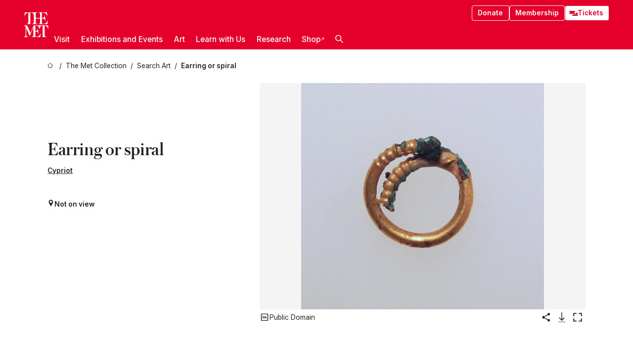

--- FILE ---
content_type: text/css; charset=utf-8
request_url: https://www.metmuseum.org/_next/static/css/af592bb28b9e3c12.css
body_size: 395
content:
.modal-background_background__pI9bq{background:var(--color-grey-900);bottom:0;height:100%;left:0;margin:0;max-height:100vh;max-width:100vw;overflow:hidden;padding:0;position:fixed;right:0;top:0;width:100%;z-index:500}.modal-background_background__pI9bq.modal-background_transparent__p5QBp{-webkit-backdrop-filter:blur(8px);backdrop-filter:blur(8px);background-color:var(--color-modal-backdrop)}.modal-background_background__pI9bq.modal-background_subtle__0Jo1l{-webkit-backdrop-filter:brightness(.7);backdrop-filter:brightness(.7);background:rgba(0,0,0,0)}.object-basics_content__bovc3{--max-text-width:575px;background-color:var(--color-site-background);display:flex;flex-direction:column;gap:var(--spacing-xxs);overflow:hidden}@media(orientation:landscape){.object-basics_content__bovc3{align-items:center;flex-direction:row-reverse;gap:0;height:100%;justify-content:space-between}}.object-basics_imageWrapper__c5H4D{align-items:center;background-color:var(--color-component-background);display:flex;flex-basis:100%;flex-direction:column;gap:4px;height:100%;justify-content:center;max-height:33vh;padding:8px}@media(orientation:landscape){.object-basics_imageWrapper__c5H4D{max-height:none}}.object-basics_image__usdWW{align-self:center;height:auto;margin:auto 0;max-height:80%;max-width:100%;min-width:0}.object-basics_noImage__0yUj0{height:10em;width:auto}.object-basics_textWrapper__oAZB9{--fade-out-size:var(--spacing-xs);overflow:hidden;padding-bottom:0;position:relative}@media(orientation:landscape){.object-basics_textWrapper__oAZB9{flex-basis:40%;flex-grow:0;flex-shrink:0;height:100%;max-width:var(--max-text-width)}.object-basics_textWrapper__oAZB9:empty{flex-basis:0}}.object-basics_textWrapper__oAZB9:after,.object-basics_textWrapper__oAZB9:before{content:"";height:var(--fade-out-size);left:0;position:absolute;right:0}.object-basics_textWrapper__oAZB9:before{background:linear-gradient(180deg,var(--color-site-background) 0,var(--color-site-background) 10%,transparent 100%);top:0}.object-basics_textWrapper__oAZB9:after{background:linear-gradient(180deg,transparent 0,var(--color-site-background) 90%,var(--color-site-background) 100%);bottom:0}.object-basics_text__5DY71{align-items:flex-start;gap:var(--spacing-xs);height:100%;overflow:auto;padding:var(--fade-out-size)}.object-basics_attribution__DoBot,.object-basics_text__5DY71{display:flex;flex-direction:column;font-size:var(--textsize-xs)}.object-basics_attribution__DoBot{font-weight:500;gap:4px}.rights-restricted-message_message__h6Vxs{align-items:baseline;background:var(--background-color);border-radius:4px;color:var(--color);font-size:var(--textsize-xxs);gap:4px;justify-content:center;padding:6px;text-align:center}.rights-restricted-message_icon__sS7Mh{height:.8em;margin-bottom:-1px}.object-title_title__NPqVg{font-family:var(--austin);font-weight:500;margin-bottom:var(--spacing-micro)}.object-title_longTitle__umHIB,.object-title_regularTitle__Hddpg{font-size:var(--textsize-xxl)}.object-title_veryLongTitle__ETAwX{font-size:var(--textsize-xl)}.callOutBox_box__YblWm{background-color:var(--color-component-background);border-radius:8px;display:block;padding:var(--spacing-micro)}.object-info-table_grid__GIM2F{color:var(--color-text);grid-column-gap:var(--spacing-xxs);column-gap:var(--spacing-xxs);display:grid;grid-template-columns:repeat(2,auto);grid-row-gap:4px;row-gap:4px}.object-info-table_label__WG3kt{color:var(--color-text-header);font-weight:500}
/*# sourceMappingURL=af592bb28b9e3c12.css.map*/